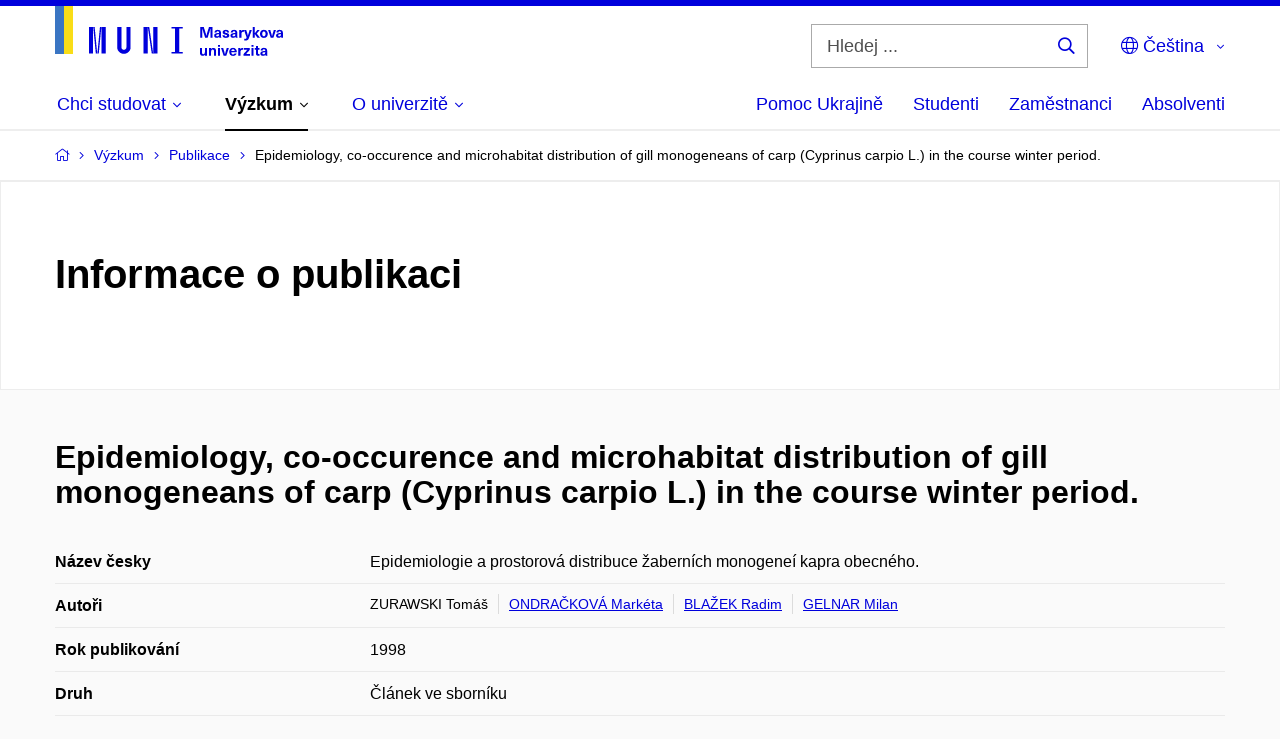

--- FILE ---
content_type: text/plain; charset=utf-8
request_url: https://www.muni.cz/Redakce/Api/ExtProxyApi/GetCitation?id=706147&lang=cs
body_size: 363
content:
ZURAWSKI, Tomáš; Markéta ONDRAČKOVÁ; Radim BLAŽEK a Milan
GELNAR. Epidemiology, co-occurence and microhabitat
distribution of gill monogeneans of carp (Cyprinus carpio L.)
in the course winter period. In Programme and Abstract of the
18th Congress of the Polish Parasitological Society. Olsztyn:
Polish Parasitological Society, 1998, s. 368 pp., 1 s.